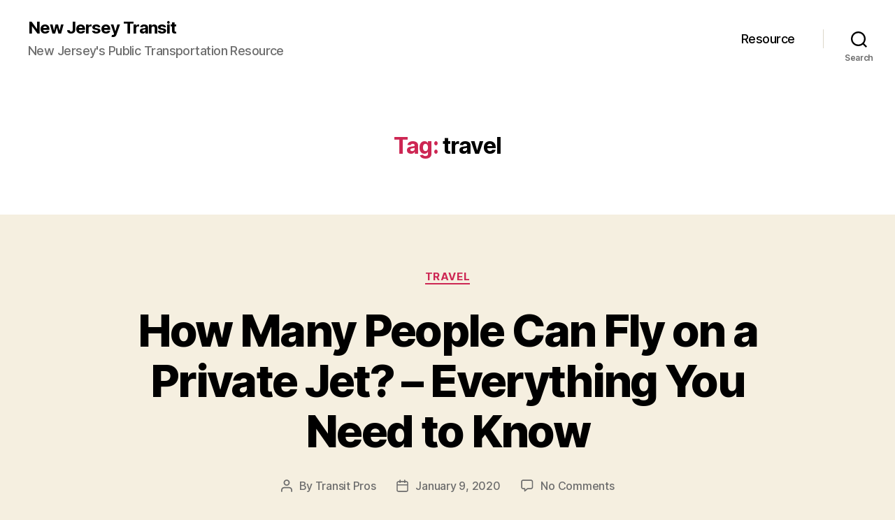

--- FILE ---
content_type: text/html
request_url: https://www.newjersey-transit.com/?wordfence_syncAttackData=1769188879.485
body_size: 3821
content:
<!doctype html>
<html lang="en-us">

<head>
    <title>NJ Transit - New Jersey Transit Update</title>

    <meta charset=UTF-8>
    <meta name=viewport content="width=device-width, initial-scale=1.0">
    <meta http-equiv="x-ua-compatible" content="ie=edge">
    <!-- Chrome, Firefox OS and Opera -->
    <meta name="theme-color" content="#ee3158">
    <!-- Windows Phone -->
    <meta name="msapplication-navbutton-color" content="#ee3158">
    <meta name=msapplication-TileColor content=#FFFFFF>
    <meta name=msapplication-TileImage content=favicon.ico>
    <!-- iOS Safari -->
    <meta name="apple-mobile-web-app-capable" content="yes">
    <meta name="apple-mobile-web-app-status-bar-style" content="black-transcluent">
    <meta name="description" content="NJ Transit Update every minute! Your best source for news and updates about New Jersey Transit!">

    <meta property="og:title" content="Home | New Jersey Transit">
    <meta property="og:description" content="NJ Transit Update every minute! Your best source for news and updates about New Jersey Transit!">    <meta property="og:url" content="https://www.newjersey-transit.com">
    <meta property="og:site_name" content="New Jersey Transit">
    <meta name="twitter:card" content="summary_large_image">
    <meta name="twitter:description" content="NJ Transit Update every minute! Your best source for news and updates about New Jersey Transit!">
    <meta name="twitter:title" content="Home | New Jersey Transit">
    <meta name="author" content="New Jersey Transit">
    <link rel="canonical" href="https://www.newjersey-transit.com">

    <!-- IE-Support -->
    <script src="js/ie-support.js" defer></script>
    <!-- css-files -->
    <link rel="stylesheet" href="css/font-awesome.min.css">
    <link rel="stylesheet" href="css/swiper.min.css">
    <link rel="stylesheet" href="css/magnific-popup.css">
    <link rel="stylesheet" href="css/aos.css">
    <link rel="stylesheet" href="css/main.css">
    <link rel="stylesheet" href="css/custom.css">
</head>


<body>
    <!-- [1] Page Loader -->
    <div class="loader">
        <div class="sk-folding-cube">
            <div class="sk-cube1 sk-cube"></div>
            <div class="sk-cube2 sk-cube"></div>
            <div class="sk-cube4 sk-cube"></div>
            <div class="sk-cube3 sk-cube"></div>
        </div>
    </div>
    <div id="main-wrapper" class="wrapper-hidden z-index-100">

        <!-- [2] Navigation-Menu -->
        <nav class="navbar navbar-default desktop-menu logo-left">
            <div class="container-fluid navbar-inner">
                <div class="navbar-logo">
                    <a href="home-default.html" class="logo-link d-flex align-items-center" data-aos="zoom-in" data-aos-delay="1000" data-aos-easing="ease-in-out"
                        data-aos-duration="700">
                        <img src="img/nj-transit.png" alt="NJ Transit" title="NJ Transit" class="logo-img logo-light">
                        <img src="img/new-jersey-transit.png" alt="New Jersey Transit" title="New Jersey Transit" class="logo-img logo-dark">
                    </a>
                </div>
                <div class="navbar-menu">
                    <ul class="navbar-menu-list">
                        <li class="menu-primary-item">
                            <a class="mobile-menu-toggle primary-mobile-menu-toggle no-children" href="https://www.newjersey-transit.com/">
                                <span>Home</span>
                            </a>
                        </li>
                        <li class="menu-primary-item menu-item-has-children">
                            <a class="mobile-menu-toggle primary-mobile-menu-toggle" href="resources.html">
                                <span>Customer Resources</span>
                            </a>
                            <ul class="sub-menu primary_sub-menus">
                                <li class="menu-item">
                                    <a href="morris-essex-plan-overview.html">
                                        <span>M&amp;E Plan Overview</span>
                                    </a>
                                </li>
                                <li class="menu-item">
                                    <a href="alternate-weekday-travel-options-to-and-from-new-york-for-me-midtown-direct-customers.html">
                                        <span>M&amp;E Line Rider Guide</span>
                                    </a>
                                </li>
                                <li class="menu-item">
                                    <a href="travel-options-tofrom-hoboken-for-north-jersey-coast-line-customers.html">
                                        <span>NJCL Hoboken Travel Guide</span>
                                    </a>
                                </li>
                                <li class="menu-item">
                                    <a href="resources/ticketing.html">
                                        <span>Ticketing</span>
                                    </a>
                                </li>
                                <li class="menu-item">
                                    <a href="resources/ticketing.html#travel-tips">
                                        <span>Travel Tips</span>
                                    </a>
                                </li>
                                <li class="menu-item">
                                    <a href="resources/customer-faq.html">
                                        <span>Customer FAQ</span>
                                    </a>
                                </li>
                                <li class="menu-item">
                                    <a href="https://www.amtrak.com/nyprenewal">
                                        <span>Contact Amtrak</span>
                                    </a>
                                </li>
                            </ul>
                        </li>
                        <li class="menu-primary-item menu-item-has-children">
                            <a class="mobile-menu-toggle primary-mobile-menu-toggle" href="../alternative-service-options.html">
                                <span>Alternative Service Options</span>
                            </a>
                            <ul class="sub-menu primary_sub-menus">
                                <li class="menu-item">
                                    <a href="http://www.panynj.gov/path/theupdate.html">
                                        <span>PATH Train</span>
                                    </a>
                                </li>
                                <li class="menu-item">
                                    <a href="newark-light-rail-service.html">
                                        <span>Newark Light Rail</span>
                                    </a>
                                </li>
                                <li class="menu-item">
                                    <a href="resources/bus-service.html">
                                        <span>Enhanced Bus Services</span>
                                    </a>
                                </li>
                                <li class="menu-item">
                                    <a href="../alternative-service-options/ny-waterway.html">
                                        <span>Enhanced Ferry Service</span>
                                    </a>
                                </li>
                                <li class="menu-item">
                                    <a href="resources/nj-rideshare.html">
                                        <span>511NY &amp; NJ Rideshare</span>
                                    </a>
                                </li>
                                <li class="menu-item">
                                    <a href="me-midtown-direct-service.html">
                                        <span>M&amp;E Midtown Direct Service</span>
                                    </a>
                                </li>
                            </ul>
                        </li>
                        <li class="menu-primary-item menu-item-has-children">
                            <a class="mobile-menu-toggle primary-mobile-menu-toggle" href="https://www.newjersey-transit.com/">
                                <span>Press</span>
                            </a>
                            <ul class="sub-menu primary_sub-menus">
                                <li class="menu-item">
                                    <a href="https://www.newjersey-transit.com/">
                                        <span>New Jersey Transit Press</span>
                                    </a>
                                </li>
                                <li class="menu-item">
                                    <a href="https://www.newjersey-transit.com/">
                                        <span>Amtrak Summer Repairs Press Release</span>
                                    </a>
                                </li>
                            </ul>
                        </li>
                    </ul>
                </div>
                <button class="hamburger justify-content-center align-items-center hamburger--spin" type="button">
                    <span class="hamburger-box">
                        <span class="hamburger-inner"></span>
                    </span>
                </button>
            </div>
        </nav>
        <!-- [3] Hero-Header -->
        <section class="hero-header hero-default dark_overlay parallax-window" data-src="images/hero-main-new-jersey-transit-news.jpg">
            <div id="canvas-parent" class="canvas-wrapper">
                <canvas id="canvas-hero"></canvas>
            </div>
            <div class="container hero-content hero-center d-flex align-items-center">
                <div class="content-default">
                    <h1 class="display-3 content-heading bold-heading z-index-100" data-aos="zoom-in" data-aos-delay="900" data-aos-easing="ease-in-out"
                        data-aos-duration="700">NJ Transit
                    </h1>
                    <p class="text-default z-index-100" data-aos="zoom-in" data-aos-delay="1100" data-aos-easing="ease-in-out" data-aos-duration="700">Getting you to where you need to go</p>
                </div>
            </div>
        </section>
        <section class="recent-posts gray-section large-section " style="background-image: url('img/assets/absurdity.png')">
            <div class="container">
                <div class="container">
                    <div class="row">
                        <div class="col d-flex justify-content-center">
                            <h2 class="section-title text-center title-divider" data-bigletter="C" data-aos="fade-up" data-aos-delay="100" data-aos-anchor-placement="top-bottom"
                                data-aos-easing="ease-in-out" data-aos-duration="700">Customer Toolkit</h2>
                        </div>
                    </div>
                </div>
                <div class="row blog-wrapper text-center">
                    <div class="col-lg-4">
                        <div class="blog-card-wrapper hover3d-wrapper" data-aos="fade-right" data-aos-delay="100" data-aos-anchor-placement="top-bottom"
                            data-aos-easing="ease-in-out" data-aos-duration="600">
                            <div class="card-content hover3d-child">
                                <div class="card-blog-header">
                                    <div class="img-wrapper d-flex align-items-center justify-content-center">
                                        <div class="icon-wrapper">
                                            <a href="resources/customer-faq.html">
                                                <i class="fas fa-info-circle"></i>
                                            </a>
                                        </div>
                                    </div>
                                </div>
                                <div class="card-blog-body">
                                    <h5>
                                        <a href="resources/customer-faq.html">Customer FAQ</a>
                                    </h5>
                                </div>
                            </div>
                        </div>
                    </div>
                    <div class="col-lg-4">
                        <div class="blog-card-wrapper hover3d-wrapper" data-aos="fade-up" data-aos-delay="200" data-aos-anchor-placement="top-bottom"
                            data-aos-easing="ease-in-out" data-aos-duration="600">
                            <div class="card-content hover3d-child">
                                <div class="card-blog-header">
                                    <div class="img-wrapper d-flex align-items-center justify-content-center">
                                        <div class="icon-wrapper">
                                            <a href="#">
                                                <i class="fas fa-clipboard-list color-green"></i>
                                            </a>
                                        </div>
                                    </div>
                                </div>
                                <div class="card-blog-body">
                                    <h5>
                                        <a href="#">Summer Schedule</a>
                                    </h5>
                                </div>
                            </div>
                        </div>
                    </div>
                    <div class="col-lg-4">
                        <div class="blog-card-wrapper hover3d-wrapper" data-aos="fade-left" data-aos-delay="300" data-aos-anchor-placement="top-bottom"
                            data-aos-easing="ease-in-out" data-aos-duration="600">
                            <div class="card-content hover3d-child">
                                <div class="card-blog-header">
                                    <div class="img-wrapper d-flex align-items-center justify-content-center">
                                        <div class="icon-wrapper">
                                            <a href="#">
                                                <i class="fas fa-chart-bar color-orange"></i>
                                            </a>
                                        </div>
                                    </div>
                                </div>
                                <div class="card-blog-body">
                                    <h5>
                                        <a href="#">M & E Fare Chart</a>
                                    </h5>
                                </div>
                            </div>
                        </div>
                    </div>
                </div>
                <div class="row blog-wrapper text-center">
                    <div class="col-lg-4">
                        <div class="blog-card-wrapper hover3d-wrapper" data-aos="fade-right" data-aos-delay="100" data-aos-anchor-placement="top-bottom"
                            data-aos-easing="ease-in-out" data-aos-duration="600">
                            <div class="card-content hover3d-child">
                                <div class="card-blog-header">
                                    <div class="img-wrapper d-flex align-items-center justify-content-center">
                                        <div class="icon-wrapper">
                                            <a href="resources/ticketing.html">
                                                <i class="fas fa-ticket-alt color-purple"></i>
                                            </a>
                                        </div>
                                    </div>
                                </div>
                                <div class="card-blog-body">
                                    <h5>
                                        <a href="resources/ticketing.html">Ticket Info and Travel Tips</a>
                                    </h5>
                                </div>
                            </div>
                        </div>
                    </div>
                    <div class="col-lg-4">
                        <div class="blog-card-wrapper hover3d-wrapper" data-aos="fade-up" data-aos-delay="200" data-aos-anchor-placement="top-bottom"
                            data-aos-easing="ease-in-out" data-aos-duration="600">
                            <div class="card-content hover3d-child">
                                <div class="card-blog-header">
                                    <div class="img-wrapper d-flex align-items-center justify-content-center">
                                        <div class="icon-wrapper">
                                            <a href="#">
                                                <i class="fas fa-pencil-alt color-yellow"></i>
                                            </a>
                                        </div>
                                    </div>
                                </div>
                                <div class="card-blog-body">
                                    <h5>
                                        <a href="#">Sign Up for My Transit Alerts</a>
                                    </h5>
                                </div>
                            </div>
                        </div>
                    </div>
                    <div class="col-lg-4">
                        <div class="blog-card-wrapper hover3d-wrapper" data-aos="fade-left" data-aos-delay="300" data-aos-anchor-placement="top-bottom"
                            data-aos-easing="ease-in-out" data-aos-duration="600">
                            <div class="card-content hover3d-child">
                                <div class="card-blog-header">
                                    <div class="img-wrapper d-flex align-items-center justify-content-center">
                                        <div class="icon-wrapper">
                                            <a href="#">
                                                <i class="fas fa-book color-red"></i>
                                            </a>
                                        </div>
                                    </div>
                                </div>
                                <div class="card-blog-body">
                                    <h5>
                                        <a href="#">New Jersey Transit Trip Planner</a>
                                    </h5>
                                </div>
                            </div>
                        </div>
                    </div>
                </div>
            </div>
        </section>

        <section class="content-section-type-1 small-section gray-section">
            <div class="container">
                <div class="row">
                    <div class="col justify-content-center aos-init aos-animate" data-aos="fade-up" data-aos-anchor-placement="top-bottom" data-aos-easing="ease-in-out"
                        data-aos-duration="600">
                        <h2 class="section-title text-center title-divider" data-bigletter="N">New Jersey Transit's Commitment</h2>
                    </div>
                    <div class="col justify-content-center aos-init aos-animate" data-aos="fade-up" data-aos-anchor-placement="top-bottom" data-aos-easing="ease-in-out"
                        data-aos-duration="600">
                        <p>
                            New Jersey Transit knows that Amtrak's summer work in NYPS will be difficult. Amtrak has been neglecting this work for years,
                            but it must happen now to prevent even more delays and to create a safer commuting environment.
                            This work, once complete, will be the first step to greater transit reliability in the future.
                            <br>
                            <br> New Jersey Transit is working hard to reduce the burden caused by these repairs.
                            <strong>Here are the steps being taken to reduce these temporary disruptions:</strong>
                        </p>
                    </div>
                </div>
            </div>
            <div class="container content-footer">
                <div class="row">
                    <div class="col-lg-4 service aos-init aos-animate" data-aos="fade-up" data-aos-delay="100" data-aos-anchor-placement="top-bottom"
                        data-aos-easing="ease-in-out" data-aos-duration="700">
                        <div class="d-flex">
                            <div class="icon-wrapper">
                                <i class="fas fa-train"></i>
                            </div>
                            <div class="description">
                                <p>
                                    Holding Amtrak accountable on providing real-time updates to customers about delays and repair schedules.
                                </p>
                            </div>
                        </div>
                    </div>
                    <div class="col-lg-4 service aos-init aos-animate" data-aos="fade-up" data-aos-delay="150" data-aos-anchor-placement="top-bottom"
                        data-aos-easing="ease-in-out" data-aos-duration="700">
                        <div class="d-flex">
                            <div class="icon-wrapper">
                                <i class="fas fa-bus"></i>
                            </div>
                            <div class="description">
                                <p>
                                    Providing free alternative travel options to M&amp;E ; customers experiencing shifts in their travel patterns through PATH, ferries
                                    and buses.</p>
                            </div>
                        </div>
                    </div>
                    <div class="col-lg-4 service aos-init aos-animate" data-aos="fade-up" data-aos-delay="200" data-aos-anchor-placement="top-bottom"
                        data-aos-easing="ease-in-out" data-aos-duration="700">
                        <div class="d-flex">
                            <div class="icon-wrapper">
                                <i class="fas fa-users"></i>
                            </div>
                            <div class="description">
                                <p>Providing additional staff and resources to address concerns for the 76% of our customers
                                    that will not see a change in their travel pattern.
                                </p>
                            </div>
                        </div>
                    </div>
                </div>
            </div>
        </section>
        <!-- [8] Blockquote Section -->
        <section class="digital-services">
            <div class="container-fluid">
                <div class="row">
                    <div class="col-lg-6 col-12 content-about light-gray-section">
                        <div class="content-wrapper aos-init" data-aos="fade-up" data-aos-delay="100" data-aos-anchor-placement="top-bottom" data-aos-easing="ease-in-out"
                            data-aos-duration="700">
                            <h2 class="section-title">North Jersey Coast Line Hoboken Travel Guide</h2>
                            <p class="about-text">Everything NJCL Customers need to know about travel to Hoboken</p>
                            <div class="btn-wrapper d-flex">
                                <a href="alternate-weekday-travel-options-to-and-from-new-york-for-me-midtown-direct-customers.html" class="button-default-black">VIEW RIDER INFO</a>
                            </div>
                        </div>
                    </div>
                    <div class="col-lg-6 col-12 image parallax-window" data-src="images/hoboken.jpg">
                    </div>
                    <div class="col-lg-6 col-12 image bg_img parallax-window last-image" data-src="images/line-rider.jpg">
                    </div>
                    <div class="col-lg-6 col-12 content-about light-gray-section">
                        <div class="content-wrapper aos-init" data-aos="fade-up" data-aos-delay="100" data-aos-anchor-placement="top-bottom" data-aos-easing="ease-in-out"
                            data-aos-duration="700">
                            <h2 class="section-title">The Morris & Essex Line Rider Guide</h2>
                            <p class="about-text">Everything M&amp;E Customers need to know about alternative travel options </p>
                            <div class="btn-wrapper d-flex">
                                <a href="travel-options-tofrom-hoboken-for-north-jersey-coast-line-customers.html" class="button-default-black">VIEW RIDER INFO</a>
                            </div>
                        </div>
                    </div>
                </div>
            </div>
        </section>
        <section class="content-section-type-1 small-section gray-section">
            <div class="container">
                <div class="row">
                    <div class="col justify-content-center aos-init aos-animate" data-aos="fade-up" data-aos-anchor-placement="top-bottom" data-aos-easing="ease-in-out"
                        data-aos-duration="600">
                        <h2 class="section-title text-center title-divider" data-bigletter="N">Traveling & Supporters</h2>
                    </div>
                    <div class="col justify-content-center aos-init aos-animate" data-aos="fade-up" data-aos-anchor-placement="top-bottom" data-aos-easing="ease-in-out"
                        data-aos-duration="600">
                        <p style="text-align:center"><img src="https://www.newjersey-transit.com/img/incognito-luxury-travel-concierge.png"> </p><p>Travel in style and stress-free with a full-service <a href="https://incognitoglobaltravel.com/">luxury travel concierge</a> adviser and planner. Individuals and couples can experience opulent global travels with <a href="https://incognitoglobaltravel.com/why-choose-incogito/">Incognito Global Travel</a>.
                        </p>
                    </div>
                </div>
            </div>
            <div class="container content-footer">
                <div class="row">
                    <div class="col-lg-4 service aos-init aos-animate" data-aos="fade-up" data-aos-delay="100" data-aos-anchor-placement="top-bottom"
                        data-aos-easing="ease-in-out" data-aos-duration="700">
                                <a href="https://www.elementwheels.com/"><img src="https://newjersey-transit.com/img/shop-custom-wheels.png"></a><br>
                        <div class="d-flex">

                            <div class="description">
                                <p>Advocates of safe driving and better ride quality, Element Wheels ships quality wheels and tires Nationwide, giving each driver a better way to shop and save.</p>
                            </div>
                        </div>
                    </div>
                    <div class="col-lg-4 service aos-init aos-animate" data-aos="fade-up" data-aos-delay="150" data-aos-anchor-placement="top-bottom"
                        data-aos-easing="ease-in-out" data-aos-duration="700">
                        <div class="d-flex">
                            <div class="icon-wrapper">
                                <i class="fas fa-bus"></i>
                            </div>
                            <div class="description">
                                <p>
                                    Providing free alternative travel options to M&amp;E ; customers experiencing shifts in their travel patterns through PATH,esort and beach ferries
                                    and buses.</p>
                            </div>
                        </div>
                    </div>
                    <div class="col-lg-4 service aos-init aos-animate" data-aos="fade-up" data-aos-delay="200" data-aos-anchor-placement="top-bottom"
                        data-aos-easing="ease-in-out" data-aos-duration="700">
                        <div class="d-flex">
                            <div class="icon-wrapper">
                                <i class="fas fa-users"></i>
                            </div>
                            <div class="description">
                                <p>New parternship with <a href="https://www.zenopayments.com/" title="ZENO Credit Card Processing" target="_blank">ZENO Credit Card Processing</a> and <a href="https://www.zenopayments.com/high-risk-merchant/merchant-account-services" title="Merchant Services">Merchant Services</a> will allow customers to pay with debit or CC.
                                </p>
                            </div>
                        </div>
                    </div>
                </div>
            </div>
        </section>        
        <!-- [13] Footer -->
        <footer>
            <div class="container-fluid footer-inner">
                <div class="footer-body">
                    <div class="container">
                        <div class="copyright-wrapper">
                            <p class="copyright">
                                <i class="fa fa-copyright"></i>2018 New Jersey Transit. All rights reserved.</p>
                        </div>
                    </div>
                </div>
            </div>
        </footer>
    </div>
    <!-- js-files -->
    <!-- JQuery -->
    <script src="js/jquery-3.3.1.min.js"></script>
    <!-- AOS -->
    <script src="js/aos.js"></script>
    <!-- Parallax -->
    <script src="js/parallax.js"></script>
    <!-- Progress Bars -->
    <script src="js/progressbar.min.js"></script>
    <!-- Magnific -->
    <script src="js/jquery.magnific-popup.min.js"></script>
    <!-- Three -->
    <script src="js/three.min.js"></script>
    <!-- Projector -->
    <script src="js/projector.js"></script>
    <!-- Renderer -->
    <script src="js/canvas-renderer.js"></script>
    <!-- ImageLoaded -->
    <script src="js/imagesloaded.pkgd.min.js"></script>
    <!-- Anime -->
    <script src="js/anime.min.js"></script>
    <!-- Isotope -->
    <script src="js/isotope.pkgd.min.js"></script>
    <!-- TweenLite -->
    <script src="js/TweenLite.min.js"></script>
    <!-- Hover3D -->
    <script src="js/jquery.hover3d.min.js"></script>
    <!-- EasePack -->
    <script src="js/EasePack.min.js"></script>
    <!-- Particles -->
    <script src="js/particles.min.js"></script>
    <!-- JSColor -->
    <script src="js/jscolor.js"></script>
    <!-- YoutubeBackground -->
    <script src="js/jquery.youtubebackground.js"></script>
    <!-- Waypoints -->
    <script src="js/jquery.waypoints.min.js"></script>
    <!-- Swiper -->
    <script src="js/swiper.min.js"></script>
    <!-- Main JS-file -->
    <script src="js/main.js"></script>
    <!-- Custom JS-file -->
    <script src="js/custom.js"></script>
</body>

</html>